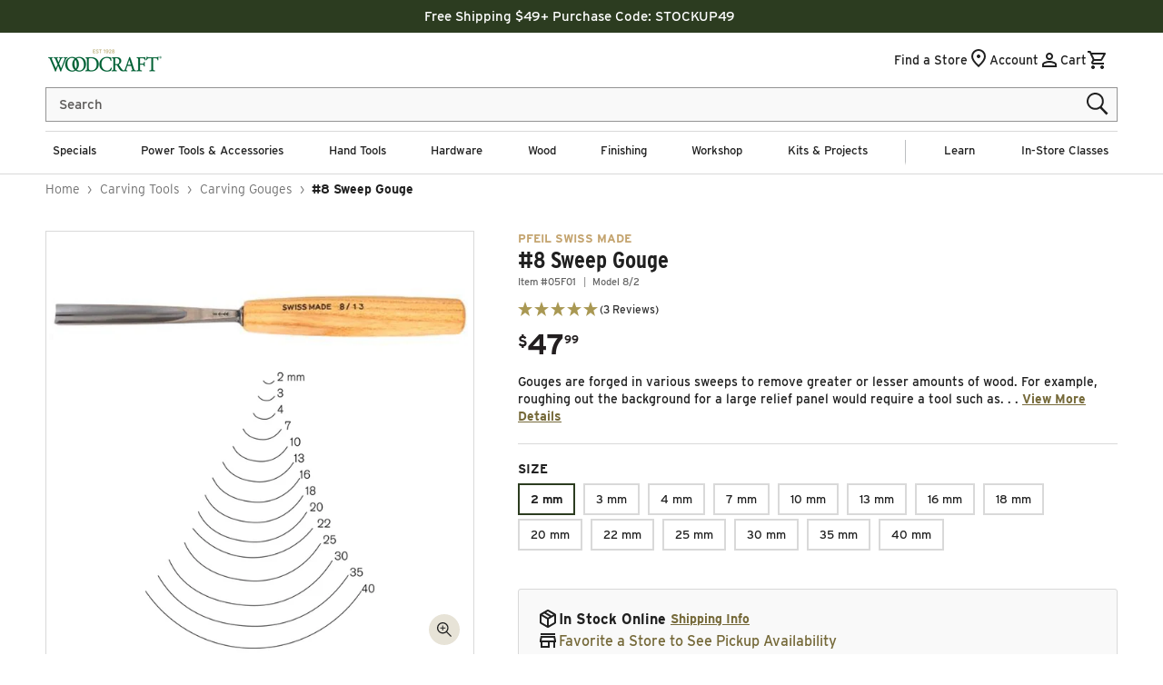

--- FILE ---
content_type: text/html; charset=UTF-8
request_url: https://api.reviews.io/json-ld/product/richsnippet?sku=05F01%3B05X61%3B05F02%3B05F03%3B05F04%3B05F05%3B05F06%3B05F07%3B05E14%3B05F30%3B05F09%3B05F11%3B05F12%3B05F20%3B44062723309706%3B44062723440778%3B44062723539082%3B44062723604618%3B44062723178634%3B44062723211402%3B44062723244170%3B44062723276938%3B44062723342474%3B44062723375242%3B44062723408010%3B44062723473546%3B44062723506314%3B44062723571850%3B7858666766474%3Bpfeil-swiss-made-8-sweep-gouge&store=woodcraft&url=https://www.woodcraft.com/products/pfeil-swiss-made-8-sweep-gouge&data=true
body_size: 243
content:
{
	"@context" : "http://schema.org",
	"@type" : "Product"

  		 ,"aggregateRating": {
      "@type" : "AggregateRating",
      "bestRating": "5",
		  "ratingValue" : "5.0000",
		  "reviewCount" : "3",
		  "worstRating" : 1
	},
	"review": [
				{
			"@type":"Review",
			"author": {
				"@type": "Person",
				"name": "Rob Kutner"
			},
			"datePublished" : "2024-03-24",
			"description" : "Pfeil makes great gouges and are the industry standard here in the USA. These need to be commissioned (see Chris Pye&#039;s method) to lower the cutting angle and give you more control, but once done occasional stropping is all that&#039;s needed to keep them sharp.  When in doubt, strop!",
			"reviewRating": {
				"@type": "Rating",
				"bestRating" : "5",
				"ratingValue" : "5",
				"worstRating" : "1"
			},
			"reviewBody": "Pfeil makes great gouges and are the industry standard here in the USA. These need to be commissioned (see Chris Pye&#039;s method) to lower the cutting angle and give you more control, but once done occasional stropping is all that&#039;s needed to keep them sharp.  When in doubt, strop!"
		}
				,
						{
			"@type":"Review",
			"author": {
				"@type": "Person",
				"name": "DB "
			},
			"datePublished" : "2020-12-16",
			"description" : "Very sharp when received. Worth the money.",
			"reviewRating": {
				"@type": "Rating",
				"bestRating" : "5",
				"ratingValue" : "5",
				"worstRating" : "1"
			},
			"reviewBody": "Very sharp when received. Worth the money."
		}
					]
    		
		    ,"name" : "#8 Sweep Gouge 2 mm Full Size",
		"image" : "https://cdn.shopify.com/s/files/1/0616/1711/1178/files/05F01_000_001.jpg?v=1692787105",
				"sku" : "05F01"
		    
}


--- FILE ---
content_type: text/css
request_url: https://www.woodcraft.com/cdn/shop/t/617/assets/component-cart.css?v=111818582544859223201768491685
body_size: 414
content:
.cart{position:relative;display:block}.cart__empty-text,.is-empty .cart__contents,cart-items.is-empty .title-wrapper-with-link,.is-empty .cart__footer,.is-empty.cart-question-banner{display:none}.is-empty .cart__empty-text,.is-empty .cart__warnings{display:block}.cart__warnings{display:none;text-align:center;padding:3rem 0 1rem;min-height:300px}.cart__empty-text{margin:0 0 2.5rem;font-size:3rem;font-weight:600}.cart__contents>*+*{margin-top:2.5rem}.cart__login{margin-top:3rem;background-color:var(--color-accent-2);padding:2.5rem;position:absolute;left:0;width:100%}.cart-question-banner{background-color:var(--color-accent-2);padding:2.5rem;width:100%;display:flex;flex-direction:column;align-items:center;row-gap:1.2rem}.cart__login-title{font-size:2.2rem;margin:0 0 1.5rem}.cart__login-paragraph{font-size:1.6rem;line-height:2.4rem;margin-top:.8rem;margin-bottom:0}.cart__question-title{font-size:2.4rem;margin:0 0 .3rem;text-align:center}.cart__question-paragraph{font-size:1.6rem;line-height:2rem;margin:0;text-align:center}.cart__login-paragraph a,.cart__question-paragraph a{font-size:inherit;text-decoration:underline;display:inline}.cart__footer{padding-bottom:3.2rem}@media screen and (min-width: 990px){.cart__warnings{padding:4rem 0 1rem}.cart__login{margin-top:4rem}.cart__login-title{font-size:2.4rem}.cart-question-banner{padding:3rem;row-gap:1.5rem}.cart__question-title{font-size:3.2rem;margin:0 0 .5rem}.cart__question-paragraph{font-size:1.5rem;line-height:1.5rem}.cart__empty-text{margin:0 0 2.5rem;font-size:3.6rem}.cart__footer{padding-bottom:6rem}}cart-items{display:block}.cart__items{position:relative;padding-bottom:3rem}.cart__items--disabled{pointer-events:none}.cart__footer .totals__subtotal,.cart__footer .totals__subtotal-value{font-size:1.6rem;font-family:var(--font-body-family);line-height:2.4rem;letter-spacing:normal;font-weight:700}.cart__footer-wrapper:last-child .cart__footer{padding-bottom:5rem}.cart__footer>div:only-child{margin-left:auto}.cart__footer>*+*{margin-top:4rem}.cart__footer .discounts{margin-top:1rem}.cart__note{display:block}.cart__note label{display:flex;align-items:flex-end;line-height:1;height:1.8rem;margin-bottom:2rem;color:rgba(var(--color-base-foreground),.75)}.cart__note .field__input{padding:1rem}@media screen and (min-width: 750px){.cart__items{grid-column-start:1;grid-column-end:3;padding-bottom:1.5rem}.cart__contents>*+*{margin-top:0}.cart__items+.cart__footer{grid-column:2}.cart__footer{display:flex;justify-content:space-between;border:0}.cart__footer-wrapper:last-child{padding-top:0}.cart__footer>*{width:35rem}.cart__footer>*+*{margin-left:4rem;margin-top:0}}.cart__ctas button{width:100%}.cart__ctas>*:not(noscript:first-child)+*{margin-top:1rem}.cart__ctas #stack-discounts-container{display:none!important;visibility:hidden!important}.cart__update-button{margin-bottom:1rem}.cart__dynamic-checkout-buttons{max-width:36rem;margin:0 auto}.cart__blocks>*+*{margin-top:1rem}.cart__dynamic-checkout-buttons div[role=button]{border-radius:0!important}.cart-note__label{display:inline-block;margin-bottom:1rem;line-height:calc(1 + 1 / var(--font-body-scale))}.tax-note{margin:1 0 2rem auto;text-align:center;display:block}.cart__checkout-button{max-width:36rem}.cart__checkout-continue-shopping{margin-top:2rem}.cart__checkout-continue-shopping{text-align:center}.cart__view-cart-button{margin-top:1rem;padding:.9rem 1.8rem 1.1rem;text-transform:uppercase}.cart__ctas{text-align:center}@media screen and (min-width: 750px){.cart-note{max-width:35rem}.cart__update-button{margin-bottom:0;margin-right:.8rem}.tax-note{margin-bottom:2.2rem;text-align:right;font-size:1.3rem;font-family:var(--font-body-family);line-height:2.4rem;letter-spacing:normal;font-weight:500}[data-shopify-buttoncontainer]{justify-content:flex-end}.cart__ctas{display:flex;gap:1rem}.dynamic-checkout__content>div>div:nth-child(2)>div>ul>li{flex-grow:1!important}}.cart-items .quantity__input{border:1px solid #949494;border-left:0;border-right:0}.cart-items .quantity__input:disabled{cursor:not-allowed}.cart-items .quantity__input:focus-visible{outline-offset:0;box-shadow:none}.cart-item{border-top:1px solid rgb(var(--color-base-accent-2))}.cart-item:last-child{border-bottom:1px solid rgb(var(--color-base-accent-2))}.cart__show{display:block!important}.cart__hide{display:none!important}
/*# sourceMappingURL=/cdn/shop/t/617/assets/component-cart.css.map?v=111818582544859223201768491685 */


--- FILE ---
content_type: text/css
request_url: https://www.woodcraft.com/cdn/shop/t/617/assets/component-totals.css?v=35307429211518744381768491685
body_size: -538
content:
.totals{display:flex;justify-content:center;align-items:flex-end}.totals>*{font-size:1.6rem;margin:0}.totals>h3{font-size:calc(var(--font-heading-scale) * 1.6rem)}.totals *{line-height:1}.totals>*+*{margin-left:2rem}.totals__subtotal-value{font-size:1.8rem}.cart__ctas+.totals{margin-top:2rem}@media all and (min-width: 750px){.totals{justify-content:flex-end}}.totals__subtotal-value{margin-left:.5rem}
/*# sourceMappingURL=/cdn/shop/t/617/assets/component-totals.css.map?v=35307429211518744381768491685 */


--- FILE ---
content_type: text/css
request_url: https://www.woodcraft.com/cdn/shop/t/617/assets/component-menu-drawer.css?v=61062963218494594691768491685
body_size: 670
content:
.header__icon--menu{position:initial}.js menu-drawer>details>summary:before,.js menu-drawer>details[open]:not(.menu-opening)>summary:before{content:"";position:absolute;cursor:default;width:100%;height:calc(100vh - 100%);height:calc(var(--viewport-height, 100vh) - (var(--header-bottom-position, 100%)));top:100%;left:0;background:var(--color-accent-2);opacity:0;visibility:hidden;z-index:2;transition:opacity 0s,visibility 0s}menu-drawer>details[open]>summary:before{visibility:visible;opacity:1;transition:opacity var(--duration-default) ease,visibility var(--duration-default) ease}.menu-drawer{position:absolute;transform:translate(-100%);visibility:hidden;z-index:4;left:0;top:100%;width:calc(100vw - 4rem);padding:0;border:.1rem solid var(--color-accent-2);border-left:0;background-color:var(--color-background);overflow-x:hidden}.js .menu-drawer{height:calc(100vh - 100%);height:calc(var(--viewport-height, 100vh) - (var(--header-bottom-position, 100%)))}.js details[open]>.menu-drawer,.js details[open]>.menu-drawer__submenu{transition:transform var(--animation-scroll_appear_timing) ease,visibility var(--animation-scroll_appear_timing) ease}.no-js details[open]>.menu-drawer,.js details[open].menu-opening>.menu-drawer,details[open].menu-opening>.menu-drawer__submenu{width:100%;max-width:45rem;height:100vh;height:calc(var(--vh, 1vh) * 100);transform:translate(0);visibility:visible}@media screen and (min-width: 750px){.menu-drawer{width:40rem}.no-js .menu-drawer{height:auto}}.menu-drawer__inner-container{position:relative;height:100%}.menu-drawer__navigation-container{display:grid;grid-template-rows:1fr auto;align-content:space-between;overflow-y:auto;height:100%}.menu-drawer__navigation{padding:0 0 5.6rem}.menu-drawer__inner-submenu{height:100%;overflow:hidden}.menu-drawer__inner-submenu-scroll{height:92%;overflow-x:hidden;overflow-y:auto}.no-js .menu-drawer__navigation{padding:0}.no-js .menu-drawer__navigation>ul>li{border-bottom:.1rem solid var(--color-border)}.js .menu-drawer__menu li{margin:0 2rem .2rem}.menu-drawer__menu.menu-list-link-lists>li>a{padding:1.5rem 2rem 1.5rem 0;font-weight:500;border-bottom:1px solid var(--color-border)}.menu-drawer__menu.menu-list-link-lists>li:last-of-type{margin-bottom:2.75rem}.menu-drawer__menu-item.parent-item{font-weight:700;color:var(--color-foreground)}.menu-drawer__menu .grandchild__list-item{margin:0!important}.menu-drawer__menu.menu-list-link-lists .menu-drawer__menu li{margin-left:0}.menu-drawer__menu.menu-list-link-lists>li>.menu-drawer__menu .menu-drawer__menu-item{padding:1.5rem 2rem 0 0}.menu-drawer__menu .grandchild__link{justify-content:flex-start;font-weight:500!important;font-size:1.6rem;line-height:2rem;padding:1.5rem 2rem!important}.menu-drawer__menu.menu-list-image{margin-top:2rem}.menu-drawer__menu.menu-list-image li{display:flex;flex-wrap:nowrap;border-bottom:1px solid var(--color-border);margin-right:2rem;margin-bottom:1rem}.menu-drawer__menu.menu-list-image li img{max-width:8rem;width:auto;max-height:8rem;height:auto;margin-bottom:1rem}.menu-drawer__menu-item{padding:1.5rem 0;text-decoration:none;font-size:1.6rem;line-height:2rem;justify-content:flex-start;color:var(--color-foreground);border-bottom:.1rem solid var(--color-border)}.menu-list-link-lists{padding:2rem 2rem 0}.menu-list-link-lists a,.menu-list-link-lists summary{padding:1.5rem 2rem}.menu-drawer__menu-item:hover,.menu-drawer__menu-item:active,.menu-drawer__menu-item:focus{background:transparent;color:var(--color-foreground);text-decoration:none}.no-js .menu-drawer__menu-item{font-size:1.8rem}.no-js .menu-drawer__submenu .menu-drawer__menu-item{padding:1.5rem 5.2rem 1.5rem 6rem}.no-js .menu-drawer__submenu .menu-drawer__submenu .menu-drawer__menu-item{padding-left:9rem}.menu-drawer__submenu .header__menu-promos{flex-wrap:nowrap;justify-content:flex-start;overflow-x:auto;padding-right:2rem;padding-top:2.75rem;margin-top:0;margin-bottom:15.75rem;background-color:var(--color-accent-2);margin-left:-2rem;margin-right:-2rem;width:calc(100% + 4rem)}.menu-drawer__submenu .header__menu-promos .promo__link{max-width:75%}.menu-drawer__submenu .header__menu-promos .promo__label{background-color:var(--color-background)}.menu-drawer summary.menu-drawer__menu-item{justify-content:flex-start;border-bottom:.1rem solid var(--color-border)}.no-js .menu-drawer__menu-item .icon-caret{right:3rem}.menu-drawer__close-button,.menu-drawer__close-button:hover,.menu-drawer__close-button:active,.menu-drawer__close-button:focus,.menu-drawer__close-button:focus-visible,.menu-drawer__close-button:focus-within{color:var(--color-background);text-decoration:none}.menu-drawer__menu-item>.icon-caret{position:absolute;right:0;top:40%;transform:translate(25%);color:var(--color-styleguide-dark-gold)}.js .menu-drawer__submenu{position:absolute;top:0;width:100%;bottom:0;left:0;background-color:var(--color-background);border-left:.1rem solid var(--color-accent-2);z-index:1;transform:translate(100%);visibility:hidden}.js .menu-drawer__submenu .menu-drawer__submenu{overflow-y:auto}.menu-drawer__close-button{position:relative;width:100%;margin:0;padding:1.2rem 2.6rem;display:flex;align-items:center;justify-content:flex-start;font-family:var(--font-body-family);font-weight:500;font-size:1.5rem;line-height:2rem;text-decoration:none;background-color:var(--color-foreground);border:0}.menu-drawer__close-button:focus-visible{outline:none;box-shadow:none}.menu-drawer__close-label{margin-left:2rem}.no-js .menu-drawer__close-button{display:none}.menu-drawer__close-button .icon-caret{height:1.25rem;position:absolute;left:2rem;transform:rotate(180deg)}.menu-drawer__utility-links{height:50%;margin-top:3rem;padding:2rem;background-color:var(--color-foreground)}.menu-drawer__utility-links svg path{fill:var(--color-background)}.menu-drawer__account,.menu-drawer__secondary{width:100%;display:inline-flex;align-items:center;text-decoration:none;padding:1.2rem;margin-left:-1.2rem;font-size:1.6rem;line-height:2rem;color:var(--color-background);background:transparent;border:none}.menu-drawer__account .icon-account,.menu-drawer__secondary .icon{height:2.5rem;width:2.5rem;margin-top:.25rem}.menu-drawer__secondary:first-of-type .icon,.menu-drawer__secondary:nth-of-type(3) .icon{margin-top:.75rem}.menu-drawer__account:hover .icon-account,.menu-drawer__secondary:hover .icon{transform:scale(1.07)}.menu-drawer .header__menu-promos .promo__link img{max-width:initial}.faqs-page .menu-drawer__menu-item span,.customer-service .menu-drawer__menu-item span{color:var(--color-styleguide-black)}.menu-drawer-overlay:empty{position:fixed;top:0;right:0;bottom:0;left:0;background:#00000080;z-index:-1;display:block}body.overflow-hidden-mobile #ltkPopupButtonTriggerContainer,body.overflow-hidden-tablet #ltkPopupButtonTriggerContainer{display:none!important}
/*# sourceMappingURL=/cdn/shop/t/617/assets/component-menu-drawer.css.map?v=61062963218494594691768491685 */


--- FILE ---
content_type: text/css
request_url: https://www.woodcraft.com/cdn/shop/t/617/assets/section-info-accordion.css?v=69963039896515958431768491685
body_size: -584
content:
.info-accordion{width:100%;padding:0;border-bottom:1px solid}.info-accordion summary{display:flex;align-items:center;justify-content:space-between}.info-accordion details{border-top:1px solid}.info-accordion .accordion__title{margin-top:2rem;margin-bottom:2rem}.info-accordion .accordion__content{margin-bottom:2rem}.info-accordion .status-indicator{display:flex;width:1.5rem;height:2rem;margin:0 0 0 1rem;transition:all ease-in-out .1s}.info-accordion .status-indicator svg{width:100%;height:auto}.info-accordion details[open] .status-indicator{transform:rotate(-180deg)}@media screen and (min-width: 750px){.info-accordion .status-indicator{margin:0 2rem}}.faqs-page .info-accordion details{border-top:none}
/*# sourceMappingURL=/cdn/shop/t/617/assets/section-info-accordion.css.map?v=69963039896515958431768491685 */


--- FILE ---
content_type: text/css
request_url: https://www.woodcraft.com/cdn/shop/t/617/assets/section-customer-service.css?v=93780325812913460621768491685
body_size: -267
content:
.customer-service__wrapper{display:flex;justify-content:space-between;margin:2rem 0 5rem}.customer-service__left-col{width:100%;padding-right:6rem;max-width:100rem}.customer-service__left-col p{font-size:1.7rem}.customer-service__right-col{margin-bottom:6rem}.section-customer-service{padding-top:5rem}.section-customer-service .info-accordion__title{border-top:none}.section-customer-service .info-accordion summary{padding:0}h2+.customer-service__accordion.info-accordion.accordion{border-top:none}.section-customer-service .quick-links{list-style:none;margin-top:0;padding:0 0 2rem;gap:1rem;display:flex;flex-direction:column}.section-customer-service .quick-links .icon-wrapper{display:inline-block;margin-right:.5rem}.customer-service__heading{font-family:var(--font-heading-family);font-size:3.1rem;font-weight:700;margin-bottom:1rem}.customer-service__accordion+.customer-service__heading{margin-top:5rem}.customer-service__accordion .summary__title .accordion__title{font-family:var(--font-body-family);color:var(--color-styleguide-black);font-weight:500;font-size:1.7rem}.customer-service__accordion.accordion details[open]>summary .accordion__title{font-weight:500}.customer-service__default-main-content{margin-bottom:5rem}.customer-service__wrapper .field__input{box-shadow:0 0 0 .1rem var(--color-accent-5)}@media screen and (max-width: 990px){.customer-service__wrapper{flex-wrap:wrap;justify-content:center}.customer-service__left-col{padding-right:0}.customer-service__right-col{width:100%;margin-top:5rem}}.sitemap-cols{display:flex;max-width:var(--page-width);margin:0 auto;flex-wrap:wrap;padding-bottom:4.5rem}.sitemap-col{flex:0 0 100%;max-width:100%}@media screen and (min-width: 750px){.sitemap-col{flex:0 0 50%;max-width:50%}}@media screen and (min-width: 990px){.sitemap-col{flex:0 0 25%;max-width:25%}}
/*# sourceMappingURL=/cdn/shop/t/617/assets/section-customer-service.css.map?v=93780325812913460621768491685 */


--- FILE ---
content_type: text/css
request_url: https://www.woodcraft.com/cdn/shop/t/617/assets/wc-carousel.css?v=43023595626795284981768491685
body_size: 47
content:
.wc__carousel-section-wrapper{padding:var(--padding-top, 20px) 0 var(--padding-bottom, 20px);background-color:var(--background-color, transparent);line-height:normal}.wc__carousel-section-wrapper .page-width{display:flex;flex-direction:column;gap:30px}.wc__carousel-section-heading{display:flex;flex-direction:column;justify-content:center;align-items:center;gap:15px}.wc__carousel-section-heading .h2{margin:0;line-height:normal;text-align:center}.wc__carousel-section-heading a{text-decoration:none;color:#766a3a;font-weight:600;line-height:normal;padding:10px 15px;border-style:solid;border-width:1px;border-color:#766a3a;border-radius:2em;display:inline-block}.carousel-wrapper{padding:30px;border:#d9d9d9 solid 1px;border-radius:.5rem;background-color:#fff;display:flex;flex-direction:column;gap:30px;-webkit-box-shadow:0px 0px 15px 0px rgba(0,0,0,.1);-moz-box-shadow:0px 0px 15px 0px rgba(0,0,0,.1);box-shadow:0 0 15px #0000001a}.swiper{display:flex;flex-direction:column;gap:30px}.swiper-wrapper{align-items:stretch}.swiper-slide{display:flex;flex-direction:column;align-items:stretch;height:auto}.swiper-loading{opacity:0;visibility:hidden}.swiper-loaded{opacity:1;visibility:visible;transition:opacity .3s ease-in-out}.swiper-wrapper-loader{position:relative}.swiper-wrapper-loader .spinner-overlay{position:absolute;top:0;left:0;width:100%;height:100%;display:flex;justify-content:center;align-items:center;background-color:#f9f9f9;z-index:10}.swiper-wrapper-loader .spinner{width:50px;height:50px;border:5px solid rgba(0,0,0,.1);border-top-color:#000;border-radius:50%;animation:spin 1s linear infinite}@keyframes spin{to{transform:rotate(360deg)}}.swiper-wrapper-loader .swiper-container.loaded+.spinner-overlay{display:none}.swiper-wrapper-loader .swiper{opacity:0;transition:opacity .3s ease-in;visibility:hidden;display:flex;flex-direction:column;gap:30px}.swiper-wrapper-loader .swiper.loaded{opacity:1;visibility:visible}.swiper-wrapper{padding-bottom:0!important}.swiper-button-next,.swiper-button-prev{background-color:#fff;border-radius:2em;border:#212121 solid 1px;height:50px!important;width:50px!important;display:flex;justify-content:center;align-items:center;top:30%}.swiper-button-next{right:1em}.swiper-button-prev{left:1em}.swiper-button-next:hover,.swiper-button-prev:hover{border:#212121 solid 2px}.swiper-button-next:after,.swiper-button-prev:after{font-size:20px!important;font-weight:600!important;color:#225633}.swiper-button-next:hover:after,.swiper-button-prev:hover:after{color:#212121}.swiper-button-next.swiper-button-disabled,.swiper-button-prev.swiper-button-disabled{opacity:0!important}@media only screen and (min-width: 750px){.wc__carousel-section-heading{flex-direction:row;justify-content:space-between;align-items:center}.swiper-button-next,.swiper-button-prev{top:30%}}
/*# sourceMappingURL=/cdn/shop/t/617/assets/wc-carousel.css.map?v=43023595626795284981768491685 */


--- FILE ---
content_type: text/css
request_url: https://www.woodcraft.com/cdn/shop/t/617/assets/wc-section-product-details.css?v=145392344600540509061768491685
body_size: -156
content:
.wc_product-details *{line-height:1.3em}.wc_product-details-wrapper{display:flex;flex-direction:column;gap:30px}.wc_product-details-info,.wc_product-details-sidebar{display:flex;flex-direction:column;gap:20px}.wc_product-details p+br,.wc_product-details div+br,.wc_product-details ul+br,.wc_product-details div>br:first-child,.wc_product-details p>br:first-child{display:none}.related-articles{display:flex;flex-direction:column;gap:10px}.related-articles a{text-decoration:none;color:#212121}.article{display:flex;align-items:center;gap:12px;text-decoration:none;padding:5px;border-radius:.5em}.article:hover{background-color:#f9f9f9}.related-article-thumbnail{width:60px;height:60px;aspect-ratio:1 / 1;object-fit:cover;border-radius:4px;flex-shrink:0}.article>div{line-height:0}.article>div:last-child{line-height:normal;overflow:hidden;text-overflow:ellipsis}.related-article-item.is-hidden{display:none}.related-articles-toggle{margin-top:20px}.wc_product-details-sidebar>.sticky-content{position:sticky;top:90px;display:flex;flex-direction:column;gap:20px}.wc_product-details-sidebar details{display:flex;flex-direction:column;gap:20px}.wc_product-details-sidebar details ul{margin:0;padding:0;list-style:none}.wc_product-details-sidebar details li{display:grid;grid-template-columns:24px 1fr;grid-template-rows:1fr;grid-column-gap:5px;grid-row-gap:0px;padding:5px 0}.wc_product-details-sidebar details li svg{height:24px;width:24px}.wc-video-wrapper{display:none}.wc-video-wrapper.is-active{display:block}.wc-product-video-gallery{display:flex;flex-direction:column;gap:20px}.wc-video-main{width:100%}.wc-video-thumbnails{display:flex;flex-wrap:wrap;gap:10px;width:100%}.wc-video-thumb{cursor:pointer;border:1px solid #fff;line-height:0}.wc-video-thumb img{aspect-ratio:1/1;object-fit:cover;height:auto;max-width:58px;border-radius:4px}.wc-video-thumb:hover{border-color:#aaa}.wc-product-video-single iframe,.wc-video-wrapper iframe{width:100%;height:auto;aspect-ratio:16/9;object-fit:contain;max-width:1024px;border-radius:.5em;overflow:hidden}@media only screen and (min-width:750px){.wc_product-details-wrapper{display:grid;grid-template-columns:2fr 1fr;grid-template-rows:1fr;gap:15px}}@media only screen and (min-width:990px){.wc_product-details-wrapper{gap:30px}}@media only screen and (min-width:1200px){.wc_product-details-wrapper{grid-template-columns:3fr 1fr;gap:50px}.wc-product-video-gallery{flex-direction:row;align-items:flex-start;justify-content:space-between;gap:20px}.wc-video-main{flex-grow:1;max-width:1024px}.wc-video-thumbnails{display:grid;grid-template-columns:repeat(auto-fill,minmax(60px,1fr));gap:10px;max-width:200px}}
/*# sourceMappingURL=/cdn/shop/t/617/assets/wc-section-product-details.css.map?v=145392344600540509061768491685 */


--- FILE ---
content_type: text/css
request_url: https://www.woodcraft.com/cdn/shop/t/617/assets/related-categories.css?v=19068538462768674401768491685
body_size: -597
content:
.related-categories-wrapper {
  display:flex;
  flex-direction: column;
  gap: 30px;
}
.related-categories-grid {
  padding: 0;
  width: 100%;
  margin-top: 0;
  display: flex;
  flex-direction: row;
  flex-wrap: wrap;
  gap: 15px;
}

.related-categories-grid li {
  list-style-type: none;
}

.related-categories-grid  .link {
  font-size: 14px;
  font-weight: 600;
  border: #d9d9d9 solid 1px;
  padding: 5px 15px;
  border-radius: 3px;
  background-color: #ffffff;
}

.related-categories-grid  .link:hover {
  background-color: #f5f3ec;
}

--- FILE ---
content_type: text/javascript
request_url: https://www.woodcraft.com/cdn/shop/t/617/assets/cart.js?v=99143007561363808451768491685
body_size: 1021
content:
class CartRemoveButton extends HTMLElement{constructor(){super(),this.addEventListener("click",event=>{event.preventDefault();const cartItems=this.closest("cart-items")||this.closest("cart-drawer-items"),{index,...lineRelated}=this.dataset;cartItems.updateQuantity(index,0,null,lineRelated);const ariaStatus=document.getElementById("aria-status"),statusElement=document.createElement("div");for(;ariaStatus.firstChild;)ariaStatus.removeChild(ariaStatus.firstChild);statusElement.setAttribute("role","status"),statusElement.setAttribute("aria-live","polite"),statusElement.textContent="Product removed from your cart",ariaStatus.appendChild(statusElement)})}}customElements.define("cart-remove-button",CartRemoveButton);class CartItems extends HTMLElement{constructor(){super(),this.lineItemStatusElement=document.getElementById("shopping-cart-line-item-status")||document.getElementById("CartDrawer-LineItemStatus"),this.Recs=document.querySelectorAll(".searchspring-reviews"),this.questionBanner=document.querySelector(".section-question-banner"),this.currentItemCount=Array.from(this.querySelectorAll('[name="updates[]"]')).reduce((total,quantityInput)=>total+parseInt(quantityInput.value),0),this.debouncedOnChange=debounce(event=>{this.onChange(event)},300),this.addEventListener("change",this.debouncedOnChange.bind(this))}onChange(event){const value=event.target.value,name=document.activeElement.getAttribute("name"),{index,...lineRelated}=event.target.dataset;this.updateQuantity(index,value,name,lineRelated)}getSectionsToRender(){return[{id:"main-cart-items",section:document.getElementById("main-cart-items").dataset.id,selector:".js-contents"},{id:"cart-icon-bubble",section:"cart-icon-bubble",selector:".shopify-section"},{id:"cart-live-region-text",section:"cart-live-region-text",selector:".shopify-section"},{id:"main-cart-footer",section:document.getElementById("main-cart-footer").dataset.id,selector:".js-contents"}]}updateQuantity(line,quantity,name,lineRelated){this.enableLoading(line);const body=JSON.stringify({line,quantity,sections:this.getSectionsToRender().map(section=>section.section),sections_url:window.location.pathname});fetch(`${routes.cart_change_url}`,{...fetchConfig(),body}).then(async response=>{let lastResponse=response.text();if(lineRelated?.warrantyIndex){const lineRelatedWarranty=lineRelated.warrantyIndex,warrantyBody=JSON.stringify({line:lineRelatedWarranty,quantity,sections:this.getSectionsToRender().map(section=>section.section),sections_url:window.location.pathname});try{lastResponse=await fetch(`${routes.cart_change_url}`,{...fetchConfig(),body:warrantyBody}).then(response2=>response2.text())}catch{this.querySelectorAll(".loading-overlay").forEach(overlay=>overlay.classList.add("hidden"));const errors=document.getElementById("cart-errors")||document.getElementById("CartDrawer-CartErrors");errors.textContent=window.cartStrings.error,this.disableLoading()}}if(lineRelated?.bogoIndex){const lineRelatedBogo=lineRelated.bogoIndex,quantityCart=quantity*lineRelated.bogoQuantity,bogoBody=JSON.stringify({line:lineRelatedBogo,quantity:quantityCart.toString(),sections:this.getSectionsToRender().map(section=>section.section),sections_url:window.location.pathname});try{lastResponse=await fetch(`${routes.cart_change_url}`,{...fetchConfig(),body:bogoBody}).then(response2=>response2.text())}catch{this.querySelectorAll(".loading-overlay").forEach(overlay=>overlay.classList.add("hidden"));const errors=document.getElementById("cart-errors")||document.getElementById("CartDrawer-CartErrors");errors.textContent=window.cartStrings.error,this.disableLoading()}}return lastResponse}).then(state=>{const parsedState=JSON.parse(state);this.classList.toggle("is-empty",parsedState.item_count===0);const cartDrawerWrapper=document.querySelector("cart-drawer"),cartFooter=document.getElementById("main-cart-footer");parsedState.item_count===0&&(this.questionBanner.classList.add("cart__hide"),this.Recs&&this.Recs.forEach((rec,index)=>{rec.classList.toggle("cart__hide",index===0),rec.classList.toggle("cart__show",index>0)})),cartFooter&&cartFooter.classList.toggle("is-empty",parsedState.item_count===0),cartDrawerWrapper&&cartDrawerWrapper.classList.toggle("is-empty",parsedState.item_count===0),this.getSectionsToRender().forEach(section=>{const elementToReplace=document.getElementById(section.id).querySelector(section.selector)||document.getElementById(section.id);elementToReplace.innerHTML=this.getSectionInnerHTML(parsedState.sections[section.section],section.selector)}),this.updateLiveRegions(line,parsedState.item_count);const lineItem=document.getElementById(`CartItem-${line}`)||document.getElementById(`CartDrawer-Item-${line}`);lineItem&&lineItem.querySelector(`[name="${name}"]`)?cartDrawerWrapper?trapFocus(cartDrawerWrapper,lineItem.querySelector(`[name="${name}"]`)):lineItem.querySelector(`[name="${name}"]`).focus():parsedState.item_count===0&&cartDrawerWrapper?trapFocus(cartDrawerWrapper.querySelector(".drawer__inner-empty"),cartDrawerWrapper.querySelector("a")):document.querySelector(".cart-item")&&cartDrawerWrapper&&trapFocus(cartDrawerWrapper,document.querySelector(".cart-item__name")),this.disableLoading()}).catch(()=>{this.querySelectorAll(".loading-overlay").forEach(overlay=>overlay.classList.add("hidden"));const errors=document.getElementById("cart-errors")||document.getElementById("CartDrawer-CartErrors");errors.textContent=window.cartStrings.error,this.disableLoading()})}updateLiveRegions(line,itemCount){if(this.currentItemCount===itemCount){const lineItemError=document.getElementById(`Line-item-error-${line}`)||document.getElementById(`CartDrawer-LineItemError-${line}`),quantityElement=document.getElementById(`Quantity-${line}`)||document.getElementById(`Drawer-quantity-${line}`);lineItemError.querySelector(".cart-item__error-text").innerHTML=window.cartStrings.quantityError.replace("[quantity]",quantityElement.value)}this.currentItemCount=itemCount;const cartItemsCountElement=document.getElementById("Cart__Item-Count");if(cartItemsCountElement){const itemText=this.currentItemCount<2?"Item":"Items";cartItemsCountElement.textContent=`${this.currentItemCount} ${itemText}`}this.lineItemStatusElement.setAttribute("aria-hidden",!0);const cartStatus=document.getElementById("cart-live-region-text")||document.getElementById("CartDrawer-LiveRegionText");cartStatus.setAttribute("aria-hidden",!1),setTimeout(()=>{cartStatus.setAttribute("aria-hidden",!0)},1e3)}getSectionInnerHTML(html,selector){return new DOMParser().parseFromString(html,"text/html").querySelector(selector).innerHTML}enableLoading(line){(document.getElementById("main-cart-items")||document.getElementById("CartDrawer-CartItems")).classList.add("cart__items--disabled");const cartItemElements=this.querySelectorAll(`#CartItem-${line} .loading-overlay`),cartDrawerItemElements=this.querySelectorAll(`#CartDrawer-Item-${line} .loading-overlay`);[...cartItemElements,...cartDrawerItemElements].forEach(overlay=>overlay.classList.remove("hidden")),document.activeElement.blur(),this.lineItemStatusElement.setAttribute("aria-hidden",!1)}disableLoading(){(document.getElementById("main-cart-items")||document.getElementById("CartDrawer-CartItems")).classList.remove("cart__items--disabled")}}customElements.define("cart-items",CartItems),customElements.get("cart-note")||customElements.define("cart-note",class extends HTMLElement{constructor(){super(),this.addEventListener("change",debounce(event=>{const body=JSON.stringify({note:event.target.value});fetch(`${routes.cart_update_url}`,{...fetchConfig(),body})},300))}});
//# sourceMappingURL=/cdn/shop/t/617/assets/cart.js.map?v=99143007561363808451768491685
